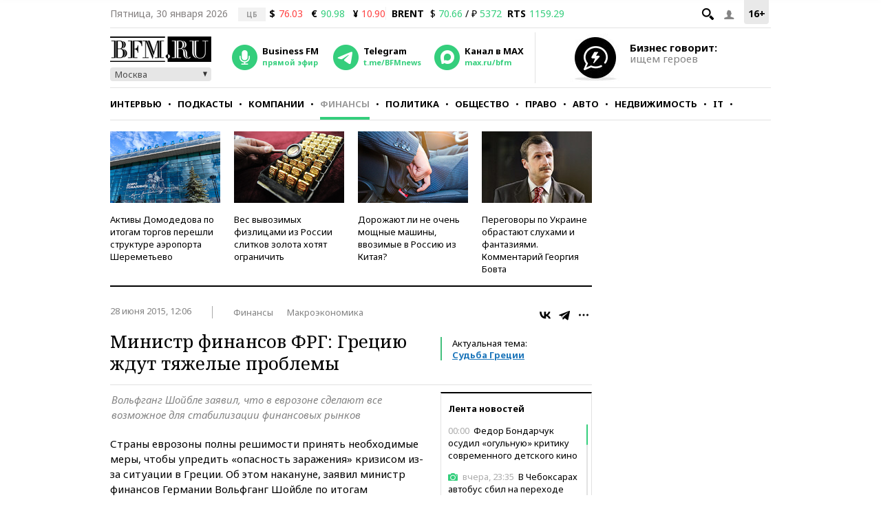

--- FILE ---
content_type: application/javascript
request_url: https://smi2.ru/counter/settings?payload=CMKIAhiIkNzdwDM6JGQ2ZWQwZDY4LWM5MjItNDc2OC1hZmUyLTIyNTY3ODc5YTI1Ng&cb=_callbacks____0mkzzfa1m
body_size: 1517
content:
_callbacks____0mkzzfa1m("[base64]");